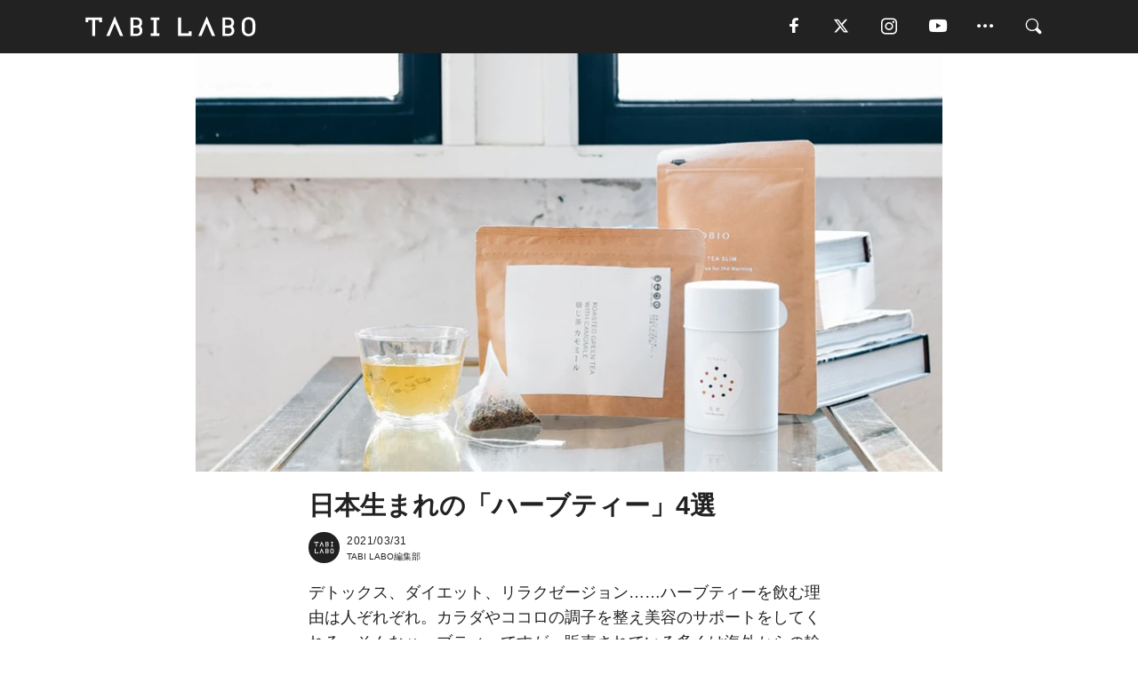

--- FILE ---
content_type: text/html; charset=utf-8
request_url: https://tabi-labo.com/299527/japanese-herb-tea
body_size: 15066
content:
<!DOCTYPE html><html><head><meta charset="utf-8" /><meta content="IE=edge" http-equiv="X-UA-Compatible" /><meta content="width=device-width, initial-scale=1" name="viewport" /><meta content="日本で生まれた日本茶ベースのハーブティーをご紹介。" name="description" /><meta content="日本茶,ハーブ,ハーブティー,美容,健康,TABILABO,旅ラボ" name="keywords" /><meta content="TABI LABO編集部" name="author" /><meta content="index,follow" name="robots" /><meta content="summary_large_image" name="twitter:card" /><meta content="@tabilabo_news" name="twitter:site" /><meta content="@tabilabo_news" name="twitter:creator" /><meta content="m7k499k84wp5ixxwhjnfe56tcrycg4" name="facebook-domain-verification" /><meta content="【厳選】日本茶ベースの「ハーブティー」" property="og:title" /><meta content="article" property="og:type" /><meta content="https://image.tabi-labo.com/jp/234004/5855311730573312.jpg" property="og:image" /><meta content="https://tabi-labo.com/299527/japanese-herb-tea" property="og:url" /><meta content="TABI LABO" property="og:site_name" /><meta content="日本で生まれた日本茶ベースのハーブティーをご紹介。" property="og:description" /><meta content="100001088962261" property="fb:admins" /><meta content="1655421248016810" property="fb:app_id" /><link href="https://img.tabi-labo.com/wp-content/uploads/2014/07/favicon.ico" rel="shortcut icon" /><link href="https://img.tabi-labo.com/wp-content/uploads/2014/07/home.gif" rel="apple-touch-icon" /><script async="" src="https://cdn.ampproject.org/v0.js"></script><script async="" custom-element="amp-instagram" src="https://cdn.ampproject.org/v0/amp-instagram-0.1.js"></script><script async="" src="https://www.googletagservices.com/tag/js/gpt.js"></script><script>var googletag = googletag || {};
googletag.cmd = googletag.cmd || [];</script><script>var tags_for_gam = "日本茶,ハーブ,ハーブティー,美容,健康".split(',')
var pr_article_id = "".split(',')
googletag.cmd.push(function() {
  googletag.defineSlot('/73238597/tlweb-native-recommend-frame-1', ['fluid'], 'FrameAd1').addService(googletag.pubads());
  googletag.defineSlot('/73238597/tlweb-native-recommend-article-1', ['fluid'], 'ArticleAd1').addService(googletag.pubads());
  googletag.defineSlot('/73238597/tlweb-native-recommend-frame-2', ['fluid'], 'FrameAd2').addService(googletag.pubads());
  googletag.defineSlot('/73238597/tlweb-native-recommend-article-2', ['fluid'], 'ArticleAd2').addService(googletag.pubads());
  googletag.defineSlot('/73238597/tlweb-native-recommend-frame-3', ['fluid'], 'FrameAd3').addService(googletag.pubads());
  googletag.defineSlot('/73238597/tlweb-native-recommend-article-3', ['fluid'], 'ArticleAd3').addService(googletag.pubads());
  googletag.defineSlot('/73238597/tlweb-native-recommend-article-4', ['fluid'], 'ArticleAd4').addService(googletag.pubads());
  googletag.defineSlot('/73238597/tlweb-native-recommend-article-5', ['fluid'], 'ArticleAd5').addService(googletag.pubads());
  googletag.defineSlot('/73238597/tlweb-native-recommend-article-6', ['fluid'], 'ArticleAd6').addService(googletag.pubads());
  googletag.pubads().setTargeting('article_id', '299527');
  googletag.pubads().setTargeting('category', 'ACTIVITY');
  googletag.pubads().setTargeting('tag', tags_for_gam);
  googletag.pubads().setTargeting('pr_article_id', pr_article_id);
});</script><script>googletag.cmd.push(function() {
  googletag.pubads().setTargeting('gender', 'unknown');
  googletag.pubads().setTargeting('age', '');
});</script><script>var screen_size = window.innerWidth < 375 ? 'mobile-small' : window.innerWidth < 768 ? 'mobile' : window.innerWidth < 992 ? 'tablet' : 'pc'
googletag.cmd.push(function() {
  googletag.pubads().setTargeting('env', 'production');
  googletag.pubads().setTargeting('screen_size', screen_size);
  googletag.pubads().setTargeting('page', 'article');
  googletag.pubads().enableSingleRequest();
  googletag.enableServices();
});</script><link rel="stylesheet" href="//d1327e6qskmzf0.cloudfront.net/assets/application-22438996ad2db6e60d5bdc91ceeb703155c3e0521e64e30ba543361bea4c31fb.css" media="all" /><script async="true" src="https://ga.jspm.io/npm:es-module-shims@1.8.3/dist/es-module-shims.js"></script><script type="importmap" data-turbo-track="reload">{
  "imports": {
    "javascript/swiper": "//d1327e6qskmzf0.cloudfront.net/assets/javascript/swiper-cdef983c41f9b6bee83118439a8089f99a23472f27e2292a3ca13c3a09e2b26f.js",
    "app": "//d1327e6qskmzf0.cloudfront.net/assets/app-84d0543da040db226ccdebda36a6bbcc41ba4177bbf7c7fe445d9b312efdb67b.js",
    "article": "//d1327e6qskmzf0.cloudfront.net/assets/article-22c1fe190022e9bb7b322d5c65b06c7cd12a0d8fa371b1abe612e7239f1d767f.js",
    "article_list": "//d1327e6qskmzf0.cloudfront.net/assets/article_list-b9f4e016c0d8df140907b2caea11680f3baa8016fb6081e8e3a2ba2c05954a1f.js",
    "popup": "//d1327e6qskmzf0.cloudfront.net/assets/popup-6cc1fad5e92aa34dcb807f4e393701ffc2a520667ca43095d9863c06f813ad8f.js",
    "swiper_wrapper": "//d1327e6qskmzf0.cloudfront.net/assets/swiper_wrapper-7dc95419c46ef2bf953902df34135fbbbe17fa8562c79c31b7f8f5b33860e974.js"
  }
}</script><title>「日本茶 × ハーブティー」新しいお茶とのつきあい方 | TABI LABO</title><script>var isBot = true;</script><script>var TopRecommendAreaIsAutoload = false
var BottomRecommendAreaIsAutoload = true
var RecommendAutoloadCondition = {
  buzz: {
    autoload: false,
    lessArticle: false,
  },
  bq: {
    autoload: false,
    lessArticle: false,
  },
  cs: {
    autoload: false,
    lessArticle: false,
  },
  v2: {
    autoload: true,
    lessArticle: false,
  }
}</script><script>_tl_uuid = null;
var cookies = document.cookie.split(';');
for(var i in cookies) {
  if(cookies[i].length > 56 && cookies[i].trim().substring(0, 8) === 'tl_uuid=') {
    var value = cookies[i].split('=')[1];
    _tl_uuid = value.substring(17, 49);
    break;
  }
}
_tl_ga4_params = {'tl_uuid': _tl_uuid};</script><script async="" src="https://www.googletagmanager.com/gtag/js?id=G-7GD8XVFL19"></script><script>window.dataLayer = window.dataLayer || [];
function gtag(){dataLayer.push(arguments);}
gtag('js', new Date());</script><script>(function(w,d,s,l,i){w[l]=w[l]||[];w[l].push({'gtm.start':
new Date().getTime(),event:'gtm.js'});var f=d.getElementsByTagName(s)[0],
j=d.createElement(s),dl=l!='dataLayer'?'&l='+l:'';j.async=true;j.src=
'//www.googletagmanager.com/gtm.js?id='+i+dl;f.parentNode.insertBefore(j,f);
})(window,document,'script','dataLayer','GTM-MKJ6XW');</script><script type="application/ld+json">{
  "@context": "https://schema.org",
  "@type": "Article",
  "mainEntityOfPage": {
    "@type": "WebPage",
    "@id": "https://tabi-labo.com/299527/japanese-herb-tea"
  },
  "headline": "「日本茶 × ハーブティー」新しいお茶とのつきあい方 | TABI LABO",
  "keywords": ["日本茶", "ハーブ", "ハーブティー", "美容", "健康", "TABILABO", "旅ラボ"],
  "description": "日本で生まれた日本茶ベースのハーブティーをご紹介。",
  "image": {
    "@type": "ImageObject",
    "url": "https://image.tabi-labo.com/jp/234004/5855311730573312.jpg"
  },
  "dateCreated": "2021-03-04T12:28:47+09:00",
  "datePublished": "2021-03-31T08:00:00+09:00",
  "dateModified": "2021-05-12T05:00:38+09:00",
  "author": {
    "@type": "Person",
    "name": "TABI LABO編集部"
  },
  "creator": {
    "@type": "Person",
    "name": ["TABI LABO編集部"]
  },
  "publisher": {
    "@type": "Organization",
    "name": "TABI LABO",
    "sameAs": [
      "https://www.facebook.com/tabilabonews",
      "https://x.com/tabilabo_news",
      "https://www.instagram.com/tabilabo",
      "https://www.pinterest.jp/tabilabotokyo",
      "https://www.youtube.com/channel/UCosiTouV3orvNLj_mLwpxiA"
    ],
    "url": "https://tabi-labo.com/",
    "logo": {
      "@type": "ImageObject",
      "url": "https://d1327e6qskmzf0.cloudfront.net/images/tl_amp_logo.jpg",
      "width": 435,
      "height":60
    }
  },
  "video": {},
  "inLanguage": "ja_JP"
}</script><!--[if lt IE9]><script src="https://oss.maxcdn.com/html5shiv/3.7.2/html5shiv.min.js"></script><script src="https://oss.maxcdn.com/respond/1.4.2/respond.min.js"></script><![endif]--></head><body class="article" style=""><div class="mobile tablet"><div id="mobile-sidemenu"><ul class="mm-listview"><li class="mm-divider">TAG</li><li class="tags"><a class="tag-button" data-id="sidemenu_mobile_tag" data-label="world_topics" href="/feature/worldtopics"> World Topics</a><a class="tag-button" data-id="sidemenu_mobile_tag" data-label="way_of_life" href="/tag/%E7%94%9F%E3%81%8D%E6%96%B9">生き方</a><a class="tag-button" data-id="sidemenu_mobile_tag" data-label="overseas" href="/tag/%E6%B5%B7%E5%A4%96">海外</a><a class="tag-button" data-id="sidemenu_mobile_tag" data-label="recipe" href="/tag/%E3%83%AC%E3%82%B7%E3%83%94">レシピ</a><a class="tag-button" data-id="sidemenu_mobile_tag" data-label="fashion" href="/tag/%E3%83%95%E3%82%A1%E3%83%83%E3%82%B7%E3%83%A7%E3%83%B3">ファッション</a><a class="tag-button" data-id="sidemenu_mobile_tag" data-label="sweets" href="/tag/%E3%82%B9%E3%82%A4%E3%83%BC%E3%83%84">スイーツ</a><a class="tag-button" data-id="sidemenu_mobile_tag" data-label="art" href="/tag/%E3%82%A2%E3%83%BC%E3%83%88">アート</a><a class="tag-button" data-id="sidemenu_mobile_tag" data-label="interior" href="/tag/%E3%82%A4%E3%83%B3%E3%83%86%E3%83%AA%E3%82%A2">インテリア</a><a class="tag-button" data-id="sidemenu_mobile_tag" data-label="alcohol" href="/tag/%E3%81%8A%E9%85%92">お酒</a><a class="tag-button" data-id="sidemenu_mobile_tag" data-label="environment_issues" href="/tag/%E7%92%B0%E5%A2%83%E5%95%8F%E9%A1%8C">環境問題</a><a class="tag-button" data-id="sidemenu_mobile_tag" data-label="indoor_house_plants" href="/tag/%E8%A6%B3%E8%91%89%E6%A4%8D%E7%89%A9">観葉植物</a><a class="tag-button" data-id="sidemenu_mobile_tag" data-label="meditation" href="/tag/%E7%9E%91%E6%83%B3">瞑想</a><a class="tag-button" data-id="sidemenu_mobile_tag" data-label="gender" href="/tag/%E3%82%B8%E3%82%A7%E3%83%B3%E3%83%80%E3%83%BC">ジェンダー</a><a class="tag-button" data-id="sidemenu_mobile_tag" data-label="happiness" href="/tag/%E5%B9%B8%E3%81%9B">幸せ</a><a class="tag-button" data-id="sidemenu_mobile_tag" data-label="coffee" href="/tag/%E3%82%B3%E3%83%BC%E3%83%92%E3%83%BC">コーヒー</a><a class="tag-button" data-id="sidemenu_mobile_tag" data-label="stress" href="/tag/%E3%82%B9%E3%83%88%E3%83%AC%E3%82%B9">ストレス</a><a class="tag-button" data-id="sidemenu_mobile_tag" data-label="family" href="/tag/%E5%AE%B6%E6%97%8F">家族</a><a class="tag-button" data-id="sidemenu_mobile_tag" data-label="music" href="/tag/%E9%9F%B3%E6%A5%BD">音楽</a><a class="tag-button" data-id="sidemenu_mobile_tag" data-label="wine" href="/tag/%E3%83%AF%E3%82%A4%E3%83%B3">ワイン</a><a class="tag-button" data-id="sidemenu_mobile_tag" data-label="beer" href="/tag/%E3%83%93%E3%83%BC%E3%83%AB">ビール</a></li><li class="mm-divider">CATEGORY</li><li class="category"><a data-id="sidemenu_mobile_category" data-label="issue" href="/category/issue"><span>ISSUE</span></a></li><li class="category"><a data-id="sidemenu_mobile_category" data-label="well-being" href="/category/well-being"><span>WELL-BEING</span></a></li><li class="category"><a data-id="sidemenu_mobile_category" data-label="activity" href="/category/activity"><span>ACTIVITY</span></a></li><li class="category"><a data-id="sidemenu_mobile_category" data-label="love" href="/category/love"><span>LOVE</span></a></li><li class="category"><a data-id="sidemenu_mobile_category" data-label="culture" href="/category/culture"><span>CULTURE</span></a></li><li class="category"><a data-id="sidemenu_mobile_category" data-label="item" href="/category/item"><span>ITEM</span></a></li><li class="frame"><div class="contents-frame col-xs-12 embed"><a id="sidemenu_mobile_category_frame_new" href="/recent" data-id="sidemenu_mobile_category_frame" data-label="new">
<img src="https://image.tabi-labo.com/medium/jp/233759/6375204502634496.jpg" loading="lazy">
</a>

<a id="sidemenu_mobile_category_frame_ranking" href="/ranking" data-id="sidemenu_mobile_category_frame" data-label="ranking">
<img src="https://image.tabi-labo.com/medium/jp/233761/4850026249453568.jpg" loading="lazy">
</a></div></li><li class="mm-divider">FOLLOW</li><li class="follow"><a data-id="sidemenu_mobile_follow" data-label="facebook" href="https://www.facebook.com/tabilabonews/" rel="nofollow" target="_blank"><i class="tlc icon-facebook"></i></a></li><li class="follow"><a data-id="sidemenu_mobile_follow" data-label="twitter" href="https://x.com/intent/follow?screen_name=tabilabo_news" rel="nofollow" target="_blank"><i class="tlc icon-x"></i></a></li><li class="follow"><a data-id="sidemenu_mobile_follow" data-label="instagram" href="https://www.instagram.com/tabilabo/" rel="nofollow" target="_blank"><i class="tlc icon-instagram"></i></a></li><li class="follow"><a data-id="sidemenu_mobile_follow" data-label="youtube" href="https://www.youtube.com/channel/UCosiTouV3orvNLj_mLwpxiA" rel="nofollow" target="_blank"><i class="tlc icon-youtube"></i></a></li><li class="follow"><a data-id="sidemenu_mobile_follow" data-label="line" href="http://bit.ly/2iUk72I" rel="nofollow" target="_blank"><i class="tlc icon-line"></i></a></li><li class="follow"><a data-id="sidemenu_mobile_follow" data-label="mail" href="/page/newsletter" rel="nofollow"><i class="tlc icon-mail"></i></a></li><li class="mm-divider">ABOUT US</li><li class="aboutus-img"><a data-id="sidemenu_aboutus" data-label="recruit" href="https://new-standard.co.jp/careers" target="_blank"><img class="frame-img" loading="lazy" src="https://d3jks39y9qw246.cloudfront.net/medium/132566/43bc7af6bae90d09558dcdc2d3c5368f4b5eef6e.jpg" /></a></li><li class="aboutus"><a data-id="sidemenu_mobile_aboutus" href="https://tabi-labo.com/301274/who-we-are" rel="nofollow" target="_blank">「TABI LABO」とは</a></li><li class="aboutus"><a data-id="sidemenu_mobile_aboutus" href="https://new-standard.co.jp/about" rel="nofollow" target="_blank">会社概要</a></li><li class="aboutus"><a data-id="sidemenu_mobile_aboutus" href="https://share.hsforms.com/1CUdWoY8BRNaq-q6uabUPOwe8gba" rel="nofollow" target="_blank">広告掲載について</a></li><li class="aboutus"><a data-id="sidemenu_mobile_aboutus" href="/page/contact" rel="nofollow">お問い合わせ</a></li><li class="aboutus"><a data-id="sidemenu_mobile_aboutus" href="/page/terms-of-service" rel="nofollow">利用規約</a></li><li class="aboutus"><a data-id="sidemenu_mobile_aboutus" href="/page/privacy-policy" rel="nofollow">個人情報保護方針</a></li><li class="aboutus"><a data-id="sidemenu_mobile_aboutus" href="/page/contents-policy" rel="nofollow">コンテンツポリシー</a></li></ul></div><div id="mobile-sidemenu-close"></div></div><div id="mm-wrapper" style="; "><noscript><iframe height="0" src="//www.googletagmanager.com/ns.html?id=GTM-MKJ6XW" style="display:none;visibility:hidden" width="0"></iframe></noscript><div class="mmenu-fixed" id="header"><div class="content"><div class="mobile tablet menu"><a class="more" data-id="header" data-label="moible_menu" href="#mobile-sidemenu" id="mobile-sidemenu-icon"><span class="icon-bar"></span><span class="icon-bar"></span><span class="icon-bar"></span></a></div><div class="logo"><a data-id="header" data-label="logo" href="/"><img alt="TABI LABO" src="//d1327e6qskmzf0.cloudfront.net/images/tl_logo.svg" /></a></div><div class="mobile tablet menu"><a class="search" data-id="header" data-label="mobile_search" href="/search" rel="nofollow"><i class="tlc icon-search"></i></a></div><div class="pc menu"><a data-id="header" data-label="pc_facebook" href="https://www.facebook.com/tabilabonews/" rel="nofollow" target="_blank"><i class="tlc icon-facebook"></i></a><a data-id="header" data-label="pc_twitter" href="https://x.com/intent/follow?screen_name=tabilabo_news" rel="nofollow" target="_blank"><i class="tlc icon-x"></i></a><a data-id="header" data-label="pc_instagram" href="https://www.instagram.com/tabilabo/" rel="nofollow" target="_blank"><i class="tlc icon-instagram"></i></a><a data-id="header" data-label="pc_youtube" href="https://www.youtube.com/channel/UCosiTouV3orvNLj_mLwpxiA" rel="nofollow" target="_blank"><i class="tlc icon-youtube"></i></a><a class="more" data-id="header" data-label="pc_menu" href="#header-menu" id="pc-sidemenu-icon"><i class="tlc icon-option"></i></a><a data-id="header" data-label="pc_search" href="/search"><i class="tlc icon-search"></i></a></div></div></div><div id="header-menu"><div class="content"><div class="menu pull-right"><span class="close pull-right" id="header-menu-close">&times;</span><ul class="clearfix"><li class="top-menu"><a data-id="header_pc_menu" href="https://tabi-labo.com/301274/who-we-are" rel="nofollow" target="_blank">「TABI LABO」とは</a></li><li><a data-id="header_pc_menu" href="https://new-standard.co.jp/about" rel="nofollow" target="_blank">会社概要</a></li><li><a data-id="header_pc_menu" href="https://share.hsforms.com/1CUdWoY8BRNaq-q6uabUPOwe8gba" rel="nofollow" target="_blank">広告掲載について</a></li><li><a data-id="header_pc_menu" href="https://new-standard.co.jp/careers" rel="nofollow" target="_blank">募集・求人</a></li><li><a data-id="header_pc_menu" href="/page/contact" rel="nofollow">お問い合わせ</a></li><li><a data-id="header_pc_menu" href="/page/terms-of-service" rel="nofollow">利用規約</a></li><li><a data-id="header_pc_menu" href="/page/privacy-policy" rel="nofollow">個人情報保護方針</a></li><li><a data-id="header_pc_menu" href="/page/contents-policy" rel="nofollow">コンテンツポリシー</a></li></ul></div></div></div><div class="mac osx" id="container"><div class="col-xs-12 col-md-12" id="main" style=""><script>_tl_ga4_params = {
  'category': 'activity',
  'author': '平野星良',
  'post_date': '2021/03/31',
  'format': "通常記事",
  'tl_uuid': _tl_uuid,
};</script><header class="article-header" style=""><div class="main-image trimming trimming-16by9" style="background-image:url(&#39;https://image.tabi-labo.com/large/jp/234004/5855311730573312.jpg&#39;)"></div></header><article data-content-type="curation" style=""><div class="contents-container"><h1>日本生まれの「ハーブティー」4選</h1><div class="article-info"><div class="article-info-left"><div class="article-info-box"><div class="article-author"><a data-id="author" href="/author/tabilabo"><img class="author-img" alt="TABI LABO編集部" src="https://img.tabi-labo.com/wp-content/uploads/2016/06/tabilabokoushiki.jpg" /></a><div class="author-box"><div class="article-date"><time itemprop="dateCreated datePublished">2021/03/31</time></div>TABI LABO編集部</div></div></div></div><div class="article-info-right"></div></div><div class="contents"><div class="sentence"><p>デトックス、ダイエット、リラクゼージョン&hellip;&hellip;ハーブティーを飲む理由は人ぞれぞれ。カラダやココロの調子を整え美容のサポートをしてくれる。そんなハーブティーですが、販売されている多くは海外からの輸入もの。</p><p>でも、日本には日本人に合ったハーブティーがあります。</p><p>太陽や水、土や空気。その土地のエネルギーを蓄えた日本茶にハーブをブレンドして作られたこれらのハーブティーとの出会いは、勝手知ったるいつもの日本茶を、もっと身近な存在にしてくれるはず。</p><p>さあ、お茶にしませんか？</p></div><h2 style="appearance: none; color: #333333; font-family: sans-serif; text-align: center;">西洋ハーブ&times;和テイストの融合</h2><div class="embed"><amp-instagram data-shortcode="CLL0JV3DnAP" width="3" height="2" layout="responsive"></amp-instagram></div><div class="sentence"><p>スキンケアブランド「EDOBIO」のブレンドハーブティー「<strong>GREEN TEA SLIM</strong>」は、飽きのこないおいしさ。これに尽きます。</p><p>国産の緑茶にブレンドするのは、ブルーベリー葉（国産）、ネトルリーフ、ジュニパーベリー、レモングラス、ダンデライオンほか7種類のヨーロッパのハーブをピックアップ。</p><p>味も香りも「ちょっと複雑になりすぎやしない？」なんて、心配になりそうなところ、これがとても上手いこと緑茶と融合していて、とにかく秀逸。</p><p>忙しい朝でも、じっくり時間をかけて抽出するのがおすすめ。2g入りティーバッグ20個入りです。</p></div><div class="sentence"><blockquote><p><strong>EDOBIO GREEN TEA SLIM</strong></p><p>価格：1944円<br />購入は<a href="https://edobio.jp/harbtea-green" target="_blank" rel="noopener">公式オンラインサイト</a>から</p></blockquote></div><h2 style="appearance: none; color: #333333; font-family: sans-serif; text-align: center;">ほうじ茶＋&alpha;が生み出す<br />プリミティブな味わい</h2><div class="embed"><amp-instagram data-shortcode="CIkhtgvFmqE" width="3" height="2" layout="responsive"></amp-instagram></div><div class="sentence"><p>自社で茶葉開発から製造までをおこなう茶葉ブランド「EN TEA」の定番ブレンドティー「<strong>焙じ茶 カモミール</strong>」です。これも立派なハーブティー。</p><p>国産茶葉の茎の部分を集めて、焙煎して仕上げたほうじ茶に、ジャーマンカモミールを合わせたお茶は、過度なハーブのブレンドにはないプリミティブな味わいで、すっきり透明感のある飲み口がとにかく美味。</p><p>舌先に残る甘い余韻と香ばしいフレーバーはリラックスタイムにおすすめ。4g入りティーバッグ7個入りです。</p></div><div class="sentence"><blockquote><p><strong>EN TEA 焙じ茶 カモミール</strong></p><p>価格：1080円（税込）<br />購入は<a href="https://en-tea.com/collections" target="_blank" rel="noopener">公式オンラインサイト</a>から</p></blockquote></div><h2 style="appearance: none; color: #333333; font-family: sans-serif; text-align: center;">有機日本茶に添える香りも<br />有機栽培されたハーブ</h2><div class="embed"><amp-instagram data-shortcode="BrIYz4tlcI2" width="3" height="2" layout="responsive"></amp-instagram></div><div class="sentence"><p>静岡県産のオーガニック日本茶をベースにしたオリジナルブレンドティーを展開する「AKEBONO TEA」。</p><p>国内の茶生産量のうち、およそ2％ほどしかないという有機の日本茶を用い、合わせるハーブも世界中から取り寄せたオーガニックなものを厳選するこだわりよう。</p><p>人気の「<strong>ZEN DETOX</strong>」は、煎茶をベースにレモングラス、オレンジピール、グリーンルイボス、リンデン、ジャスミン茶をブレンド。体の内側から美しくなれる爽快な味わいが特徴です。</p><p>煎茶の渋みをレモングラスとオレンジピールが柔らかく包みこみ、スッキリ飲みやすい一杯です。心を落ち着けて思考のおともにいかがでしょう？50g入り。</p></div><div class="sentence"><blockquote><p><strong>AKEBONO TEA ZEN DETOX</strong></p><p>価格：1900円（税込）<br />購入は<a href="https://jp.akebono-tea.com/collections/herbal-green-tea" target="_blank" rel="noopener">公式オンラインサイト</a>から</p></blockquote></div><h2 style="appearance: none; color: #333333; font-family: sans-serif; text-align: center;">心穏やかに自分と向き合うときに</h2><img class="full-img" src="https://image.tabi-labo.com/medium/jp/233727/5096992304791552.jpg" /><div class="credit"><span>©2021 NEW STANDARD</span></div><div class="sentence"><p>お茶を通して日本の間をつなぐお茶のスタートアップ「TeaRoom」が、聖徳太子1400年忌を記念してプロデュースした2種類のお茶「<strong>HIRAKU</strong>」。</p><p>このうちバラとともに赤く染まる「<strong>花紅</strong>」は、三重県産の紅茶になつめ、エルダーフラワー、バラ、しょうが、紅花、りんごをブレンドしたハーブティーです。植物のエネルギーをたっぷり内包したブレンドティーは、心穏やかに自分の時間にひたるのに最適。3g入りのティーバッグ8個入りです。</p></div><div class="sentence"><blockquote><p><strong>HIRAKU 花紅</strong></p><p>価格：1500円（税込）<br />購入は<a href="https://shitennouji.thebase.in/items/39107103" target="_blank" rel="noopener">公式オンラインサイト</a>から</p></blockquote></div><div class="credit"><span>Top image: © </span>2021 NEW STANDARD</div></div></div><div class="article-footer pc"><div class="tag-box"><ul class="tags"><li class=" "><span class="tag-sharp"># </span><a class="tag-a" data-id="article_tag" data-label="日本茶" href="/tag/%E6%97%A5%E6%9C%AC%E8%8C%B6">日本茶</a></li><li class=" "><span class="tag-sharp"># </span><a class="tag-a" data-id="article_tag" data-label="ハーブ" href="/tag/%E3%83%8F%E3%83%BC%E3%83%96">ハーブ</a></li><li class=" "><span class="tag-sharp"># </span><a class="tag-a" data-id="article_tag" data-label="ハーブティー" href="/tag/%E3%83%8F%E3%83%BC%E3%83%96%E3%83%86%E3%82%A3%E3%83%BC">ハーブティー</a></li><li class=" "><span class="tag-sharp"># </span><a class="tag-a" data-id="article_tag" data-label="美容" href="/tag/%E7%BE%8E%E5%AE%B9">美容</a></li><li class=" "><span class="tag-sharp"># </span><a class="tag-a" data-id="article_tag" data-label="健康" href="/tag/%E5%81%A5%E5%BA%B7">健康</a></li></ul></div></div><div class="article-feature-title"><a data-id="to_top" href="/">TABI LABO　この世界は、もっと広いはずだ。</a></div></article><div class="readmore" data-article-id="299527" data-article-title="日本生まれの「ハーブティー」4選"><div class="readmore-button"><a data-id="readmore" href="javascript:void(0)">続きを見る</a></div></div><div class="recommend-area"><div class="click-blocker"></div><div class="recommend-area-inner"><div class="type-recommend"><div class="contents-list-articles vertical clearfix "><div class="article-list vertical" data-log-id="recommend" data-send-impression-log=""><div class="list-box dfp-article col-xs-6" id="dfp-article-1"><div id="ArticleAd1"></div></div><div class="list-box col-xs-6"><span class="category-label"><a class="activity" data-label="ACTIVITY" href="/category/activity">ACTIVITY</a></span><a data-article-id="274790" data-id="recommend" data-label="article_274790" href="/274790/white-tree"><div class="list-image"><div class="trimming trimming-16by9"><amp-img alt="" height="9" layout="responsive" src="https://d3jks39y9qw246.cloudfront.net/medium/42818/36387b55f59bb35b4584889b7de3199b97c29e97.jpg" width="16"></amp-img></div></div><div class="list-text"><div class="list-title">【日本上陸】シンガポールで流行中のハーブティー「WHITETREE」で、ちょっと一息。</div><div class="list-description pc">使用されているのは、「西洋ハーブ」やアーユルヴェーダなどで古くから知られる「薬用植物」「和漢植物」。私たちのココロやカラダの状態に合わせて、独自の調合で作...<span class="post-date">2016/08/12</span></div></div></a></div><div class="list-box col-xs-6"><span class="category-label"><a class="activity" data-label="ACTIVITY" href="/category/activity">ACTIVITY</a></span><a data-article-id="299545" data-id="recommend" data-label="article_299545" href="/299545/hourly-herb-tea"><div class="list-image"><div class="trimming trimming-16by9"><amp-img alt="" height="9" layout="responsive" src="https://image.tabi-labo.com/medium/jp/233351/5479436526813184.jpg" width="16"></amp-img></div></div><div class="list-text"><div class="list-title">ハーブティーは「時間」で飲み分ける。</div><div class="list-description pc">時間帯によって、気分や体の調子が違うように、シーンごとに飲み分けるハーブティーの提案です。<span class="post-date">2021/03/22</span></div></div></a></div><div class="list-box col-xs-6"><span class="category-label"><a class="activity" data-label="ACTIVITY" href="/category/activity">ACTIVITY</a></span><a data-article-id="299529" data-id="recommend" data-label="article_299529" href="/299529/have-herbal-harvest"><div class="list-image"><div class="trimming trimming-16by9"><amp-img alt="" height="9" layout="responsive" src="https://image.tabi-labo.com/medium/jp/233350/5747651463086080.jpg" width="16"></amp-img></div></div><div class="list-text"><div class="list-title">このハーブティーだけは……飲めない！</div><div class="list-description pc">飲んでおいしいハーブティーは数あれど、お部屋に飾ってこれ以上、絵になるハーブティーをワタシは知りません。<span class="post-date">2021/03/31</span></div></div></a></div><div class="list-box col-xs-6"><span class="category-label"><a class="culture" data-label="CULTURE" href="/category/culture">CULTURE</a></span><a data-article-id="275912" data-id="recommend" data-label="article_275912" href="/275912/le_benefique"><div class="list-image"><div class="trimming trimming-16by9"><amp-img alt="" height="9" layout="responsive" src="https://d3jks39y9qw246.cloudfront.net/medium/50850/13dccf9a86f63dc75597876ceeb49ab8a5f9001b.jpg" width="16"></amp-img></div></div><div class="list-text"><div class="list-title">摘みたてのハーブをそのまま閉じ込めた美味しいハーブティー『ル・ベネフィック』。</div><div class="list-description pc">ハーブティーは、かかりつけのお医者さまのようなものです。身近にあると安心できて、ほっとひと息つける。そんな頼りになる存在です。大げさかもしれませんが、身体...<span class="post-date">2016/10/04</span></div></div></a></div><div class="list-box dfp-article col-xs-6" id="dfp-article-2"><div id="ArticleAd2"></div></div></div></div><div class="contents-list-frame dfp-frame"><div class="contents-frame campaign dfp-frame"><div id="FrameAd1"></div></div></div><div class="contents-list-articles vertical clearfix "><div class="article-list vertical" data-log-id="new_article" data-send-impression-log="true"><div class="list-box col-xs-6"><span class="category-label"><a class="well-being" data-label="WELL-BEING" href="/category/well-being">WELL-BEING</a></span><a class=" unread" data-article-id="312216" data-id="new_article" data-image="https://image.tabi-labo.com/jp/282111/6037787277000704.png" data-label="article_312216" data-title="マインドフルネスでは解消されない「実存的不安」とは？" href="/312216/worldtrend-mindfulness-fails"><div class="list-image"><div class="trimming trimming-16by9"><amp-img alt="" height="9" layout="responsive" src="https://image.tabi-labo.com/medium/jp/282111/6037787277000704.png" width="16"></amp-img></div><span class="new"></span></div><div class="list-text"><div class="list-title">マインドフルネスでは解消されない「実存的不安」とは？</div><div class="list-description pc">マインドフルネスに取り組んでも不安が消えないのはなぜか。精神科医の論考をもとに、実存的不安の正体と、未来への希望や死生観が果たす役割を解説。<span class="post-date">2026/01/21</span></div></div></a></div><div class="list-box dfp-article col-xs-6" id="dfp-article-3"><div id="ArticleAd3"></div></div></div><div class="article-list vertical" data-log-id="recommend" data-send-impression-log=""><div class="list-box col-xs-6"><span class="category-label"><a class="activity" data-label="ACTIVITY" href="/category/activity">ACTIVITY</a></span><a data-article-id="299530" data-id="recommend" data-label="article_299530" href="/299530/home-made-herb-tea"><div class="list-image"><div class="trimming trimming-16by9"><amp-img alt="" height="9" layout="responsive" src="https://image.tabi-labo.com/medium/jp/234003/4729411823730688.jpg" width="16"></amp-img></div></div><div class="list-text"><div class="list-title">春に飲むならこんな「ハーブティー」がいい！</div><div class="list-description pc">いよいよ春も本番。大地の恵みを受けたフレッシュなハーブをたっぷり使って、自家製のハーブティーを楽しんでみませんか？<span class="post-date">2021/03/29</span></div></div></a></div><div class="list-box col-xs-6"><span class="category-label"><a class="culture" data-label="CULTURE" href="/category/culture">CULTURE</a></span><a data-article-id="296803" data-id="recommend" data-label="article_296803" href="/296803/mallow-blue"><div class="list-image"><div class="trimming trimming-16by9"><amp-img alt="" height="9" layout="responsive" src="https://image.tabi-labo.com/medium/jp/221539/6131946044260352.jpg" width="16"></amp-img></div></div><div class="list-text"><div class="list-title">色が変化する魔法のようなハーブティー「マロウブルー」って！？</div><div class="list-description pc">最近、以前より手に入れやすくなったことで、ふつふつと人気を集め始めている魔法のハーブティー「マロウブルー」。この記事では、「マロウブルー」とはなにか、その...<span class="post-date">2020/09/04</span></div></div></a></div><div class="list-box dfp-article col-xs-6" id="dfp-article-4"><div id="ArticleAd4"></div></div><div class="list-box col-xs-6"><span class="category-label"><a class="item" data-label="ITEM" href="/category/item">ITEM</a></span><a data-article-id="290709" data-id="recommend" data-label="article_290709" href="/290709/forgirls-03"><div class="list-image"><div class="trimming trimming-16by9"><amp-img alt="" height="9" layout="responsive" src="https://image.tabi-labo.com/medium/jp/187083/4790184356872192.jpg" width="16"></amp-img></div></div><div class="list-text"><div class="list-title">ほんとに、やさしいハーブティー</div><div class="list-description pc">「LE BÉNÉFIQUE」のハーブティーは、野生の植物を1本ずつていねいに摘み取り、それを “そのままのかたちで” 乾燥させてつくられています。<span class="post-date">2019/02/28</span></div></div></a></div><div class="list-box col-xs-6"><span class="category-label"><a class="activity" data-label="ACTIVITY" href="/category/activity">ACTIVITY</a></span><a data-article-id="293402" data-id="recommend" data-label="article_293402" href="/293402/to-and-fro-08"><div class="list-image"><div class="trimming trimming-16by9"><amp-img alt="" height="9" layout="responsive" src="https://image.tabi-labo.com/medium/jp/204832/4703824035971072.jpg" width="16"></amp-img></div></div><div class="list-text"><div class="list-title">羽田空港で買うべき「旅用ハーブティー」</div><div class="list-description pc">トラベルギアブランド「TO&amp;FRO」と「和トリエ」がコラボレーションした「トラベルティー」です。<span class="post-date">2019/12/27</span></div></div></a></div><div class="list-box col-xs-6"><span class="category-label"><a class="activity" data-label="ACTIVITY" href="/category/activity">ACTIVITY</a></span><a data-article-id="295178" data-id="recommend" data-label="article_295178" href="/295178/wt-haveaherbalharvest"><div class="list-image"><div class="trimming trimming-16by9"><amp-img alt="" height="9" layout="responsive" src="https://image.tabi-labo.com/medium/jp/214048/5689133657751552.jpg" width="16"></amp-img></div></div><div class="list-text"><div class="list-title">飾ってかわいい、飲んでおいしい。押し花のような「ハーブティー」</div><div class="list-description pc">茶葉1枚1枚をそのまま乾燥させた、押し花のような見た目の「Have a Herbal Harvest」。母の日の贈り物にいかが？<span class="post-date">2020/05/06</span></div></div></a></div></div></div><div class="contents-list-frame dfp-frame"><div class="contents-frame campaign dfp-frame"><div id="FrameAd2"></div></div></div><div class="contents-list-articles vertical clearfix "><div class="article-list vertical" data-log-id="new_article" data-send-impression-log="true"><div class="list-box col-xs-6"><span class="category-label"><a class="issue" data-label="ISSUE" href="/category/issue">ISSUE</a></span><a class=" unread" data-article-id="312215" data-id="new_article" data-image="https://image.tabi-labo.com/jp/282110/5482931927646208.png" data-label="article_312215" data-title="「分解タイミング」を設計できる次世代プラスチックが登場" href="/312215/worldtrend-dna-plastics"><div class="list-image"><div class="trimming trimming-16by9"><amp-img alt="" height="9" layout="responsive" src="https://image.tabi-labo.com/medium/jp/282110/5482931927646208.png" width="16"></amp-img></div></div><div class="list-text"><div class="list-title">「分解タイミング」を設計できる次世代プラスチックが登場</div><div class="list-description pc">DNAやタンパク質の構造を応用し、分解タイミングを制御できる新しいプラスチックが登場。「Science Daily」が報じたラトガース大学の研究は、環境問...<span class="post-date">2026/01/20</span></div></div></a></div><div class="list-box dfp-article col-xs-6" id="dfp-article-5"><div id="ArticleAd5"></div></div></div><div class="article-list vertical" data-log-id="recommend" data-send-impression-log=""><div class="list-box col-xs-6"><span class="category-label"><a class="activity" data-label="ACTIVITY" href="/category/activity">ACTIVITY</a></span><a data-article-id="286729" data-id="recommend" data-label="article_286729" href="/286729/diner-herb-tea-spring"><div class="list-image"><div class="trimming trimming-16by9"><amp-img alt="" height="9" layout="responsive" src="https://image.tabi-labo.com/medium/jp/148956/5339614273339392.jpg" width="16"></amp-img></div></div><div class="list-text"><div class="list-title">春に飲むならコレ。「自家製ハーブティー」の作り方。</div><div class="list-description pc">もうじき春ですね。桜が満開になると、爽やかな飲み物をタンブラーに注いで、お出掛けしたいもの。コーヒーやビールもいいけど、今回焦点を当てるのは「自家製ハーブ...<span class="post-date">2018/03/17</span></div></div></a></div><div class="list-box col-xs-6"><span class="category-label"><a class="culture" data-label="CULTURE" href="/category/culture">CULTURE</a></span><a data-article-id="288238" data-id="recommend" data-label="article_288238" href="/288238/journey-german-herb-tea"><div class="list-image"><div class="trimming trimming-16by9"><amp-img alt="" height="9" layout="responsive" src="https://image.tabi-labo.com/medium/jp/163322/4611874175844352.jpg" width="16"></amp-img></div></div><div class="list-text"><div class="list-title">なかなか薬をくれない「ドイツの病院」が、大切なことに気づかせてくれた</div><div class="list-description pc">コロコロ変わる4月の天気にやられてか、私は風邪をひいた。日本から最低限の薬は持ってきていたが、冬の乾燥で何度か風邪をひき、もうストックもない。そんなわけで...<span class="post-date">2018/06/05</span></div></div></a></div><div class="list-box dfp-article col-xs-6" id="dfp-article-6"><div id="ArticleAd6"></div></div><div class="list-box col-xs-6"><span class="category-label"><a class="well-being" data-label="WELL-BEING" href="/category/well-being">WELL-BEING</a></span><a data-article-id="286547" data-id="recommend" data-label="article_286547" href="/286547/diner-caffeine-loess"><div class="list-image"><div class="trimming trimming-16by9"><amp-img alt="" height="9" layout="responsive" src="https://image.tabi-labo.com/medium/jp/160256/5960414349230080.jpg" width="16"></amp-img></div></div><div class="list-text"><div class="list-title">最近疲れがたまりやすい……もしかして、カフェインを摂りすぎかも？</div><div class="list-description pc">よく一日に何杯もコーヒーは飲むものじゃない、なんてことを耳にしますが、あれってなんでかわかります？<span class="post-date">2018/05/21</span></div></div></a></div><div class="list-box col-xs-6"><span class="category-label"><a class="well-being" data-label="WELL-BEING" href="/category/well-being">WELL-BEING</a></span><a data-article-id="254830" data-id="recommend" data-label="article_254830" href="/254830/hayfever-overcome"><div class="list-image"><div class="trimming trimming-16by9"><amp-img alt="" height="9" layout="responsive" src="https://image.tabi-labo.com/medium/jp/208951/5995164136898560.jpg" width="16"></amp-img></div></div><div class="list-text"><div class="list-title">【花粉症の人も要チェック】おなかの調子を整える食べ物たち</div><div class="list-description pc">本記事では花粉症の人におすすめの食べ物、飲み物を紹介しています。食事に気を使うことで免疫力を高めたり、症状を抑えたりできるので、くしゃみや目の痒みに悩まさ...<span class="post-date">2020/03/03</span></div></div></a></div><div class="list-box col-xs-6"><span class="category-label"><a class="activity" data-label="ACTIVITY" href="/category/activity">ACTIVITY</a></span><a data-article-id="293285" data-id="recommend" data-label="article_293285" href="/293285/wt-berbaria"><div class="list-image"><div class="trimming trimming-16by9"><amp-img alt="" height="9" layout="responsive" src="https://image.tabi-labo.com/medium/jp/204408/5977571615309824.jpg" width="16"></amp-img></div></div><div class="list-text"><div class="list-title">オーガニック大国ドイツで100年続く「ハーブ＆スパイス」日本上陸</div><div class="list-description pc">ドイツで100年の歴史を誇るオーガニックハーブ＆スパイスブランド「Herbaria」が日本で手軽に買えるようになる。<span class="post-date">2020/01/03</span></div></div></a></div></div></div><div class="contents-list-frame dfp-frame"><div class="contents-frame campaign dfp-frame"><div id="FrameAd3"></div></div></div><div class="contents-list-articles vertical clearfix "><div class="article-list vertical" data-log-id="recommend" data-send-impression-log=""><div class="list-box col-xs-6"><span class="category-label"><a class="culture" data-label="CULTURE" href="/category/culture">CULTURE</a></span><a data-article-id="285799" data-id="recommend" data-label="article_285799" href="/285799/diner-spacepot"><div class="list-image"><div class="trimming trimming-16by9"><amp-img alt="" height="9" layout="responsive" src="https://image.tabi-labo.com/medium/jp/139209/5934067006570496.jpg" width="16"></amp-img></div></div><div class="list-text"><div class="list-title">国際宇宙ステーション仕様の「ハーブ栽培キット」</div><div class="list-description pc">宇宙空間で野菜の栽培をしている写真を見たことがありますか？国際宇宙ステーションでは、いまNASAの「水耕栽培」システムで植物の栽培研究が行われているそうで...<span class="post-date">2018/01/12</span></div></div></a></div><div class="list-box col-xs-6"><span class="category-label"><a class="activity" data-label="ACTIVITY" href="/category/activity">ACTIVITY</a></span><a data-article-id="287863" data-id="recommend" data-label="article_287863" href="/287863/diner-sekihan"><div class="list-image"><div class="trimming trimming-16by9"><amp-img alt="" height="9" layout="responsive" src="https://image.tabi-labo.com/medium/jp/163625/5796548025778176.jpg" width="16"></amp-img></div></div><div class="list-text"><div class="list-title">野菜とハーブ入りのお赤飯</div><div class="list-description pc">特に何かめでたいことがあったわけじゃないんですが、この赤飯は食べたくなります。<span class="post-date">2018/06/10</span></div></div></a></div><div class="list-box col-xs-6"><span class="category-label"><a class="item" data-label="ITEM" href="/category/item">ITEM</a></span><a data-article-id="296552" data-id="recommend" data-label="article_296552" href="/296552/sanitizer-neals-yard-remedies"><div class="list-image"><div class="trimming trimming-16by9"><amp-img alt="" height="9" layout="responsive" src="https://image.tabi-labo.com/medium/jp/220309/6560630035185664.jpg" width="16"></amp-img></div></div><div class="list-text"><div class="list-title">「ニールズヤード」のハーブが香るハンドスプレー</div><div class="list-description pc">「NEAL&#39;S YARD REMEDIES（ニールズヤード  レメディーズ）」から、エタノールの代わりに手指の消毒に使用することができるハンドスプレー「ハ...<span class="post-date">2020/07/31</span></div></div></a></div><div class="list-box col-xs-6"><span class="category-label"><a class="item" data-label="ITEM" href="/category/item">ITEM</a></span><a data-article-id="135038" data-id="recommend" data-label="article_135038" href="/135038/anti-mosquito"><div class="list-image"><div class="trimming trimming-16by9"><amp-img alt="" height="9" layout="responsive" src="https://d3jks39y9qw246.cloudfront.net/medium/47010/66007ab1a39af6cd406fe95a8d798e35eab57261.jpg" width="16"></amp-img></div></div><div class="list-text"><div class="list-title">蚊よけに効く「6種類のハーブ」 を知っていますか？</div><div class="list-description pc">もう9月ですが、まだまだ「蚊」対策を怠ってはいけません。彼らが活動するのに適した温度は約25℃〜30℃と言われており、10月頃まで私達の血を求めてくるでし...<span class="post-date">2016/09/11</span></div></div></a></div><div class="list-box col-xs-6"><span class="category-label"><a class="activity" data-label="ACTIVITY" href="/category/activity">ACTIVITY</a></span><a data-article-id="308724" data-id="recommend" data-label="article_308724" href="/308724/wt-erb-icecream-newopen"><div class="list-image"><div class="trimming trimming-16by9"><amp-img alt="" height="9" layout="responsive" src="https://image.tabi-labo.com/medium/jp/269003/4847775025987584.jpg" width="16"></amp-img></div></div><div class="list-text"><div class="list-title">2024は、「クラフトハーブアイス」がくる！かもしれない</div><div class="list-description pc">ハーブやスパイス、柑橘を使ったクラフトハーブアイスクリームスタンド「erb」が、今月目黒駅徒歩4分の場所にオープンした。<span class="post-date">2024/01/27</span></div></div></a></div><div class="list-box col-xs-6"><span class="category-label"><a class="activity" data-label="ACTIVITY" href="/category/activity">ACTIVITY</a></span><a data-article-id="268190" data-id="recommend" data-label="article_268190" href="/268190/callaindoorgarden"><div class="list-image"><div class="trimming trimming-16by9"><amp-img alt="" height="9" layout="responsive" src="https://d3jks39y9qw246.cloudfront.net/medium/35736/ccc089581b18b880a6ef7bbc22de65ff739fa696.jpg" width="16"></amp-img></div></div><div class="list-text"><div class="list-title">失敗しない「室内菜園」。買ってきたハーブ苗をそのままポン</div><div class="list-description pc">屋内で野菜を育てて楽しむ「水耕栽培キット」に注目が集まっているのは、なにも日本だけじゃありません。あのIKEAが発売したと大きな話題になったものだけでなく...<span class="post-date">2016/06/28</span></div></div></a></div></div></div><div class="readmore-articles" data-url="/api/v1/recommend/299527/articles?" id="recommend-viewmore"><div class="readmore-button"><a href="javascript:void(0)" id="recommend-viewmore-button">関連する記事をもっと見る</a></div></div></div><script async="async" crossorigin="anonymous" src="https://pagead2.googlesyndication.com/pagead/js/adsbygoogle.js?client=ca-pub-5908474222798293"></script><ins class="adsbygoogle" data-ad-client="ca-pub-5908474222798293" data-ad-format="fluid" data-ad-layout-key="-6m+e5+14-4i+9g" data-ad-slot="3738579581" style="display:block"></ins><script>(adsbygoogle = window.adsbygoogle || []).push({});</script><div class="tl-user-recommend-articles-container type-user-recommend hidden"><h4 class="recommend-area-inner-lead">FOR YOU</h4><div class="contents-list-articles vertical clearfix" data-alter-url="/api/v1/buzz/299527/35/articles?" data-url="/api/v1/tl_user_recommend_articles?type=v2" id="tl-recommend"></div><div class="contents-list-articles vertical clearfix" data-pagination="false" data-url="/api/v1/tl_user_recommend_articles?type=v2" id="recommend-autoloading"></div></div></div></div><script async="true" type="module">import "article"
import "article_list"</script><div data-content-id="299527" data-content-type="article" id="popup"><div class="popup-overlay"><div class="popup-container"><div class="close-modal" id="popup-close"><div></div></div><div id="popup-contents"></div></div></div><script async="true" type="module">import "popup"</script></div></div></div><div class="hidden" id="footer"><div class="footer-tl-logo"><a data-id="footer" data-label="tl_logo" href="/"><img alt="TABI LABO" src="//d1327e6qskmzf0.cloudfront.net/images/tl_logo.svg" /></a></div><div class="footer-container"><div class="footer-title section-title">OTHER</div><div class="footer-contents footer-contents-flex"><div class="footer-box"><div class="footer-content-title section-title pc tablet">MEDIA</div><a data-id="footer" data-image="https://image.tabi-labo.com/small/jp/212228/5277666898870272.jpg" data-label="be" href="https://tabi-labo.com/feature/Beeeee" target="_blank"><img class="footer-image" alt="be" loading="lazy" src="https://image.tabi-labo.com/small/jp/212228/5277666898870272.jpg" /></a></div><div class="footer-box"><div class="footer-content-title section-title pc tablet">MEDIA</div><a data-id="footer" data-image="https://image.tabi-labo.com/small/jp/169726/4786969775177728.jpg" data-label="local" href="https://tabi-labo.com/feature/local" target="_blank"><img class="footer-image" alt="local" loading="lazy" src="https://image.tabi-labo.com/small/jp/169726/4786969775177728.jpg" /></a></div><div class="footer-box"><div class="footer-content-title section-title pc tablet">VIDEO</div><a data-id="footer" data-image="https://image.tabi-labo.com/small/jp/169725/4600725581594624.jpg" data-label="go" href="https://tabi-labo.com/feature/go" target="_blank"><img class="footer-image" alt="go" loading="lazy" src="https://image.tabi-labo.com/small/jp/169725/4600725581594624.jpg" /></a></div><div class="footer-box"><div class="footer-content-title section-title pc tablet">VIDEO</div><a data-id="footer" data-image="https://image.tabi-labo.com/small/jp/169724/5417575261405184.jpg" data-label="takibito" href="https://tabi-labo.com/feature/takibito" target="_blank"><img class="footer-image" alt="takibito" loading="lazy" src="https://image.tabi-labo.com/small/jp/169724/5417575261405184.jpg" /></a></div><div class="footer-box"><div class="footer-content-title section-title pc tablet">EVENT</div><a data-id="footer" data-image="https://image.tabi-labo.com/small/jp/169727/6391887871082496.jpg" data-label="bpm" href="https://bpm-tokyo.com/#event" target="_blank"><img class="footer-image" alt="bpm" loading="lazy" src="https://image.tabi-labo.com/small/jp/169727/6391887871082496.jpg" /></a></div></div></div><div class="follow-button-container follow-button-in-footer"><div class="follow-button-content"><div class="sns"><div class="follow-intro">FOLLOW US</div><div class="follow-title">TABI LABOの最新記事をCHECK!</div><div class="footer-icons"><a data-id="footer" data-label="facebook" href="https://www.facebook.com/tabilabonews/" rel="nofollow" target="_blank"><i class="tlc icon-facebook"></i></a><a data-id="footer" data-label="twitter" href="https://x.com/intent/follow?screen_name=tabilabo_news" rel="nofollow" target="_blank"><i class="tlc icon-x"></i></a><a data-id="footer" data-label="instagram" href="https://www.instagram.com/tabilabo/" rel="nofollow" target="_blank"><i class="tlc icon-instagram"></i></a><a data-id="footer" data-label="youtube" href="https://www.youtube.com/channel/UCosiTouV3orvNLj_mLwpxiA" rel="nofollow" target="_blank"><i class="tlc icon-youtube"></i></a><a data-id="footer" data-label="line" href="http://bit.ly/2iUk72I" rel="nofollow" target="_blank"><i class="tlc icon-line"></i></a></div></div><div class="mail"><div class="follow-intro">JOIN US</div><div class="follow-title">1日1通、メールで新着情報をCHECK!</div><a href="/page/newsletter" rel="nofollow" target="_blank">詳しくはコチラ ></a><form action="https://tabi-labo.us10.list-manage.com/subscribe/post" method="post"><input name="u" type="hidden" value="38a8431a935e286251b450c79" /><input name="id" type="hidden" value="a99eb647b9" /><input autocapitalize="off" autocorrect="off" class="mail-form form-control" id="MERGE0" name="MERGE0" placeholder="Mail address" size="25" type="email" value="" /><div aria-hidden="true" style="position: absolute; left: -5000px;"><input name="b_38a8431a935e286251b450c79_a99eb647b9" tabindex="-1" type="text" value="" /></div><input name="DEVICE" type="hidden" value="PC・Tablet" /><input checked="" id="mce-group[7]-7-1" name="group[7][2]" style="display:none;" type="checkbox" value="2" /><input class="mail-form-submit form-control" type="submit" value="GO" /></form><div class="clearfix"></div></div></div></div></div><div class="mobile tablet mmenu-fixed" id="footer-menu"><div class="footer-box" id="footer-category"><ul><li class="category col-xs-6"><a data-id="footermenu_category" data-label="issue" href="/category/issue"><span>ISSUE</span></a></li><li class="category col-xs-6"><a data-id="footermenu_category" data-label="well-being" href="/category/well-being"><span>WELL-BEING</span></a></li><li class="category col-xs-6"><a data-id="footermenu_category" data-label="activity" href="/category/activity"><span>ACTIVITY</span></a></li><li class="category col-xs-6"><a data-id="footermenu_category" data-label="love" href="/category/love"><span>LOVE</span></a></li><li class="category col-xs-6"><a data-id="footermenu_category" data-label="culture" href="/category/culture"><span>CULTURE</span></a></li><li class="category col-xs-6"><a data-id="footermenu_category" data-label="item" href="/category/item"><span>ITEM</span></a></li></ul></div><div id="footer-menu-list"><ul><li><a data-id="footer_def" data-label="home" href="/" id="footer-menu-home"><i class="tlc icon-home"></i>HOME</a></li><li><a data-id="footer_def" data-label="category" href="javascript:void(0)" id="footer-menu-category"><i class="tlc icon-category"></i>CATEGORY</a></li><li><a data-id="footer_def" data-label="ranking" href="/ranking" id="footer-menu-ranking"><i class="tlc icon-ranking"></i>RANKING</a></li><li><a data-id="footer_def" data-label="search" href="/search" id="footer-menu-search"><i class="tlc icon-search"></i>SEARCH</a></li></ul></div></div><script>if (document.querySelectorAll('.dfp-article').length > 0 || document.querySelectorAll('.dfp-frame').length > 0) {
  googletag.cmd.push(() => {
    googletag.display('ArticleAd1');
    googletag.display('FrameAd1');
  });
}</script><script async="true" type="module">import "app"</script><script>gtag('config', 'G-7GD8XVFL19', _tl_ga4_params);</script><div id="fb-root"></div><script>(function(d, s, id) {
  var js, fjs = d.getElementsByTagName(s)[0];
  if (d.getElementById(id)) return;
  js = d.createElement(s); js.id = id;
  js.async = true;
  js.src = "//connect.facebook.net/ja_JP/sdk.js#xfbml=1&version=v2.7";
  fjs.parentNode.insertBefore(js, fjs);
}(document, 'script', 'facebook-jssdk'));</script></div></body></html>

--- FILE ---
content_type: text/html; charset=utf-8
request_url: https://www.google.com/recaptcha/api2/aframe
body_size: 265
content:
<!DOCTYPE HTML><html><head><meta http-equiv="content-type" content="text/html; charset=UTF-8"></head><body><script nonce="9-8Md5_FB86xDg2oRLzagg">/** Anti-fraud and anti-abuse applications only. See google.com/recaptcha */ try{var clients={'sodar':'https://pagead2.googlesyndication.com/pagead/sodar?'};window.addEventListener("message",function(a){try{if(a.source===window.parent){var b=JSON.parse(a.data);var c=clients[b['id']];if(c){var d=document.createElement('img');d.src=c+b['params']+'&rc='+(localStorage.getItem("rc::a")?sessionStorage.getItem("rc::b"):"");window.document.body.appendChild(d);sessionStorage.setItem("rc::e",parseInt(sessionStorage.getItem("rc::e")||0)+1);localStorage.setItem("rc::h",'1768980989788');}}}catch(b){}});window.parent.postMessage("_grecaptcha_ready", "*");}catch(b){}</script></body></html>